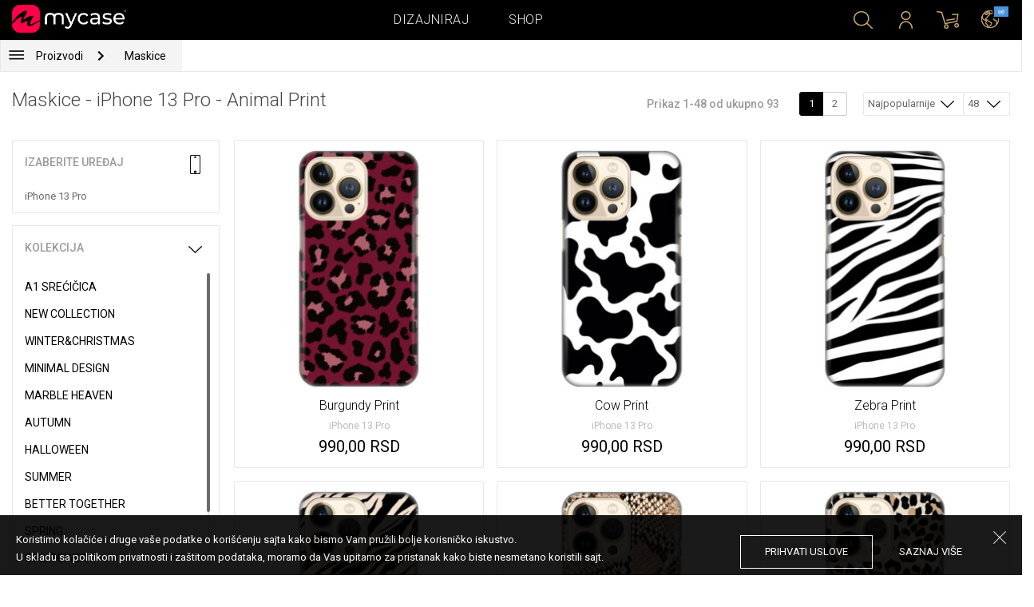

--- FILE ---
content_type: text/html; charset=UTF-8
request_url: https://mycase.rs/shop/cases/iphone-13-pro743601819/1?collection=animal-print&sort=most_popular&by_page=48
body_size: 9924
content:
<!DOCTYPE html>
<html lang="rs">
    <head>
    <meta charset="utf-8">
    <meta http-equiv="X-UA-Compatible" content="IE=edge">

    <meta name="viewport" content="width=device-width, initial-scale=1.0, maximum-scale=1.0, user-scalable=0">

    <title>Maskice - iPhone 13 Pro - Animal Print</title><link rel="canonical" href="https://mycase.rs/shop/cases/iphone-13-pro743601819/1"/>
        <meta property="og:url" content="http://mycase.rs/shop/cases/iphone-13-pro743601819/1?collection=animal-print&sort=most_popular&by_page=48" />
        <meta property="og:title" content="Maskice - iPhone 13 Pro - Animal Print" />
        <meta property="og:description" content="" />
        <meta property="og:image" content="http://mycase.rs/css/img/mycase-brand-logo.png" />
    
        <meta name="theme-color" content="#000000">
        <meta name="msapplication-navbutton-color" content="#000000">
        <meta name="apple-mobile-web-app-status-bar-style" content="#000000">
    

    <base href="/">

    <meta name="apple-itunes-app" content="app-id=1068604520">
    <meta name="google-play-app" content="app-id=com.vladan.mycase.androidcasedesigner">

    <!-- prevent google from translating site -->
    <meta name="google" content="notranslate"/>

    <link rel="shortcut icon" href="/favicon.png">
    <link href="https://fonts.googleapis.com/css?family=Roboto:300,400,400i,500,700&amp;subset=latin-ext" rel="stylesheet">

    <style type="text/css">
        * {
            -ms-touch-action: manipulation;
            touch-action: manipulation;
        }
    </style>

    <script src="/webapp/js/events.js?v=1.3" type="text/javascript"></script>
    <script type="text/javascript">

        function __appLogin(userId) {
            if (typeof AndroidInterface != "undefined") {
                   AndroidInterface.login(userId);
            } else {
                __appMessage({login: 'login', user_id: userId});
            }
        }
        function __appLogout() {
            if (typeof AndroidInterface != "undefined") {
                AndroidInterface.logout();
            } else {
                __appMessage({login: 'login'});
            }
        }
        window.logout = function() {
            $.ajax({
                url: '/ajax_calls/auth/logout.php',
                method: 'GET',
                success: function(data) {
                    __appLogout();
                    window.location.href = '/';
                }
            });
        }

        window.testCallBack = function(message) {
            alert(message);
        }

        //APP BACK, MOBILE SEARCH AND NAV CLOSE
        var back_button_stack = [];
        window.__appBack = function() {
            var length = back_button_stack.length;
            if (length > 0) {
                var action = back_button_stack[length - 1];
                switch(action) {
                    case 'search-open':
                        mobileSearchClose();
                        break;
                    case 'nav-open':
                        mobileNavClose();
                        break;
                    default:
                    // code to be executed if n is different from case 1 and 2
                }
            } else {
                window.history.go(-1);
            }
        }

        function mobileNavClose() {
            $('.mobile-nav').removeClass('open');
            if (back_button_stack.length && back_button_stack[back_button_stack.length - 1] == 'nav-open') {
                back_button_stack.pop('nav-open');
            }
        }
        function mobileSearchClose() {
            $('.mobile-search').removeClass('show');
            $('html').removeClass('modal-open');
            $('.body-overlay').removeClass('open');
            if (back_button_stack.length && back_button_stack[back_button_stack.length - 1] == 'search-open') {
                back_button_stack.pop('search-open');
            }
        }
    </script>

    <script type="text/javascript">

        var WEBAPP = false;
        var WEBAPP_IOS = false;
        var WEBAPP_ANDROID = false;

        var devices = []; //filled on device-select.php page

        var js_lang = {
            add_to_cart: 'Dodaj u korpu',
            unexpected: 'Neočekivana greška',
            loading: 'Učitavanje',
            search: 'Pretraga',
            search_no_results: 'Pretraga',
            missing_fields: 'Nisu sva polja uneta',
            error_sending: 'Doslo je do greske prilikom slanja, molimo Vas pokusajte ponovo!',
            order: 'Porudžbina',
            close: 'otkazana',
            checkout: 'Plaćanje',
            cart_added: 'Artikal je uspešno dodat u korpu.',
            cart: 'Korpa',
            cart_added_case: 'Uspešno ste dodali dizajn u korpu',
        };
    </script>

    
    
    <!-- SADRZAJ OVOG FAJLA NE SME DA SE MENJA -->
<script src="/js/dist/vendor.81cd0fcb.js"></script>
<script src="/js/dist/app.dc30ab63.js"></script>

<link rel="stylesheet" href="/css/dist/vendor.5ca134d5.css">
<link rel="stylesheet" href="/css/dist/style.ffb6b2a2.css">
<link rel="stylesheet" href="/css/dist/responsive.f96f40db.css">
                    <script src="/js/vendor/jquery.mCustomScrollbar.concat.min.js"></script>
                
    	<script async src="https://www.googletagmanager.com/gtag/js?id=UA-88357802-2"></script>
	<script>
		window.dataLayer = window.dataLayer || [];
		function gtag(){dataLayer.push(arguments);}
		gtag('js', new Date());

		gtag('config', 'UA-88357802-2');

					gtag('config', 'AW-669849251');
			</script>


	<!-- TikTok Pixel Code Start -->
	<script>
	!function (w, d, t) {w.TiktokAnalyticsObject=t;var ttq=w[t]=w[t]||[];ttq.methods=["page","track","identify","instances","debug","on","off","once","ready","alias","group","enableCookie","disableCookie","holdConsent","revokeConsent","grantConsent"],ttq.setAndDefer=function(t,e){t[e]=function(){t.push([e].concat(Array.prototype.slice.call(arguments,0)))}};for(var i=0;i<ttq.methods.length;i++)ttq.setAndDefer(ttq,ttq.methods[i]);ttq.instance=function(t){for(var e=ttq._i[t]||[],n=0;n<ttq.methods.length;n++)ttq.setAndDefer(e,ttq.methods[n]);return e},ttq.load=function(e,n){var r="https://analytics.tiktok.com/i18n/pixel/events.js",o=n&&n.partner;ttq._i=ttq._i||{},ttq._i[e]=[],ttq._i[e]._u=r,ttq._t=ttq._t||{},ttq._t[e]=+new Date,ttq._o=ttq._o||{},ttq._o[e]=n||{};n=document.createElement("script");n.type="text/javascript",n.async=!0,n.src=r+"?sdkid="+e+"&lib="+t;e=document.getElementsByTagName("script")[0];e.parentNode.insertBefore(n,e)};

	ttq.load('CSGUCRJC77U53KQ7JI2G');
	ttq.page();

	}(window, document, 'ttq');

	</script>

	<!-- TikTok Pixel Code End -->



</head>    <body data-lang-id="1">

            <div id="container" class=" ">
                

<header class="clearfix">

    <div class="navigation container">

        <div class="nav-brand">
            <a class="brand" href="/">
                <img alt="My Case" src="/css/img/logo24.png" style="width: 143px;">
            </a>
        </div>

        <div class="nav-main">

            <ul class="nav-main__links">
                <li>
                    <a href="/designer">Dizajniraj</a>
                </li>
                <li>
                    <a class="active" href="/shop/">Shop</a>
                </li>

                <div class="nav-main__search">
                    <form autocomplete="off" role="search" method="get" class="searchform" action="/search/">
                        <input type="text" value="" name="mc_search" id="mc_search" placeholder="  Pretraga sajta...">
                    </form>
                </div>
            </ul>

            <div class="nav-main__right">

                <ul>
                    <li><a class="show-search" href=""><i class="mcicon-search"></i></a></li>

                            <li>
            <a href="/login"><i class="mcicon-user"></i></a>
        </li>
<li class="dropdown cart-menu" data-bind="css: { loaded: loaded() }" id="cart-compact" data-instance="1">
	<a href="/cart" type="button" class="open-cart-dropdown">
		<i class="mcicon-cart">
			<span data-bind="visible: !empty(), text: totalCount()"></span>
		</i>
	</a>

	<div class="dropdown-menu cart-menu">
		<div class="cart__compact cart__checkout" data-bind="visible: !empty() && !addingItem()">
			<div class="cart__header">
				<a href="/cart">Korpa</a>
			</div>
			<div class="cart__loading" data-bind="css: { loading: !loaded() }, visible: !loaded()">Učitavanje...</div>
			<div data-bind="visible: loaded()">
				<div id="cart__list" class="cart__list">
					<ul data-bind="foreach: products">
						<li >
							<div class="cart__image">
								<figure>
									<img data-bind="attr: { src: imgUrl}" alt="">
								</figure>
							</div>
							<div class="cart__info">
								<div class="cart__info-inner">
									<p class="cart__product-name" data-bind="if: item.Link, css : {'product' : item.ItemIsProduct}">
										<a data-bind="attr: { href: item.Link}, text: item.ArtikalNaziv" ></a>
									</p>
									<p class="cart__product-name" data-bind="if: !item.Link, css : {'product' : item.ItemIsProduct}">
										<span data-bind="text: item.ArtikalNaziv"></span>
									</p>
									<p class="cart__product-desc" data-bind="text: item.Model.ModelNaziv"></p>
									<p class="cart__product-desc" data-bind="text: item.CaseType"></p>
									<p class="cart__product-price"><span data-bind="text: quantity"></span> x <span data-bind="text: item.Price"></span> <span class="_price" data-bind="text: subtotalFormat()"></span></p>
								</div>
							</div>
							<div class="cart__remove">
								<i class="mcicon-trash" data-bind="click: $parent.removeItem"></i>
							</div>
						</li>
					</ul>

				</div>
				<div class="cart__summary">
					<div class="cart__summary-content">

						<div class="cart__summary-line" data-bind="if: showRebate">
							<div class="cart__summary-label" data-bind="css: {'unavailable': !voucherDiscountShow()}">
								Popust na količinu							</div>
							<div class="cart__summary-text" data-bind="css: {'unavailable': !voucherDiscountShow()}, text: discountFormated()"></div>
						</div>

						<div data-bind="if : McCart.voucherValues()">
							<div class="cart__summary-line">
								<div class="cart__summary-label">
									Vaučer popust								</div>
								<div class="cart__summary-text" data-bind="text: voucherDiscountFormated()">

								</div>
							</div>
						</div>

						<div class="cart__summary-line">
							<div class="cart__summary-label">
								Ukupno							</div>
							<div class="cart__summary-text" data-bind="text: totalProductsFormatted">

							</div>
						</div>

					</div>

					<div class="cart__summary-buttons">
						<a href="/checkout" class="mc-button mc-button-big mc-button-blue">Plaćanje</a>
						<a href="/cart" class="mc-button-link ">Korpa</a>
					</div>

				</div>
			</div>
		</div>
		<div class="cart__compact" data-bind="visible: addingItem()">
			<div class="cart__loading cart__adding-item">
				Učitavanje...
			</div>
		</div>
		<div class="cart__compact cart__empty" data-bind="visible: empty() && !addingItem()">
			<div class="empty-cart__holder">
                <div class="cart-icon"></div>
                <div class="empty-cart__actions">
                    <p>Korpa je prazna.</p>
                    <div class="action-buttons">
                        <a href="/shop/"  class="mc-button mc-button-big mc-button-main">PRODAVNICA</a>
                        <a href="/designer" class="mc-button mc-button-big mc-button-main margin-left">Dizajniraj</a>
                    </div>
                </div>
            </div>
		</div>
	</div>
</li>
                    <li>
                        <a href="/" class="localization-trigger localization-menu">
                            <i class="mcicon-global"></i>
                                                        <span class="flag">
                                <img src="/css/vendor/flags/flags/4x3/other.svg" alt="">
                            </span>
                                                    </a>
                    </li>
                </ul>

            </div>
        </div>

    </div>

</header>
<div class="localization-modal" id="localization-modal" data-uri="/shop/cases/iphone-13-pro743601819/1?collection=animal-print&sort=most_popular&by_page=48">

    <div class="localization-wrapper">

        <div class="localization-content">

            <div class="localization-close"></div>

            <div class="localization-header">
                <div class="brand-text">My Case je globalan brend.</div>
                <p>Za jednostavno korišćenje i najbolju ponudu, izaberite vaše opcije.</p>
            </div>

            <div class="localization-content-append"></div>

            <div class="localization-actions">
                <a href="/" class="localization-button" id="localization-button">Snimi</a>
            </div>
        </div>
    </div>
</div>

<div class="mobile-header">
			<div class="mobile-icon nav-trigger">
			<a class=""  ><i class="mcicon-bars mcicon-white"></i></a>
		</div>
		<div class="logo-holder">
		<a class="logo" href="/">
	        <img alt="" src="/css/img/logo24.png">
	    </a>
	</div>
    <div class="mobile-icon search">
    	<a class="open-search"><i class="mcicon-search mcicon-white"></i></a>
    </div>
    <div class="mobile-icon cart" data-bind="css: { loaded: loaded() }" id="cart-compact-mobile" data-komitent="8c8bac82a9d23153824687c00ff21328933f29709e23c045c3c64f9ee9329257">
    	<a class="" href="/cart"><i class="mcicon-cart mcicon-white"><span data-bind="visible: !empty(), text: totalCount()"></span></i></a>
    </div>
</div>
<div class="body-overlay"></div>
<div class="mobile-search">
    <form autocomplete="off" role="search" method="get" class="searchform" action="/search/">
        <textarea type="text"  name="mc_search" id="mc_search_mobile" class="mc_search_mobile" placeholder="  Pretraga sajta..." rows="1" ></textarea>
    </form>
    <button class="mc-button mc-button-big mc-button-primary mc-button-block search-form-submit-button" style="display: inline-block;">
        Pretraga</button>
</div>
<div class="mobile-nav">
	<ul>
		<li><a href="/designer">Dizajniraj</a></li>
		<li><a href="/shop/">Shop</a></li>
        <li><a href="/cart">Korpa</a></li>
		
					<li><a href="/login">Prijavi se</a></li>
				        <li>
        		        	<a href="#" class="localization-trigger localization-menu">
	        		<i class="mcicon-global mcicon-gold"></i> Podešavanja	        		<span class="flag">
	                    <img src="/css/vendor/flags/flags/4x3/other.svg" alt="">
	                </span>
	        	</a>
        	        </li>
	</ul>
</div><div class="shop-page content-min-height">
    

<nav class="shop__nav">
	<div class="container shop__navigation">
		<div class="shop__categories-menu">
			<div class="control shop-menu-dropdown" data-menu="main">
                <div class="toggle desktop">
                	<a class="menu-icon"></a>
                	<div class="main__breadcrumbs">
                    	<div class="breadcrumb_link">Proizvodi</div>
                    	                    		<div class="next no-margin-after"></div>
                    	                	</div>
                </div>
                <div class="toggle mobile">
                	<h1>Maskice - iPhone 13 Pro - Animal Print</h1>
                	<i class="mcicon-chevron-down"></i>
                </div>
                <div class="shop-menu main-menu">
                    <div class="results">
                        <ul>
                        	                        	<li><a href="/shop/cases/iphone-13-pro743601819/1">Maskice</a></li>
                        	                        		<li>
                        			<a class="dropdown-item" href="/shop/punjaci/iphone-13-pro743601819/1">
                        				Punjači                        			</a>
                        		</li>
                        	                        		<li>
                        			<a class="dropdown-item" href="/shop/data-kablovi1071112609/iphone-13-pro743601819/1">
                        				Data Kablovi                        			</a>
                        		</li>
                        	                        		<li>
                        			<a class="dropdown-item" href="/shop/elite-case722975701/iphone-13-pro743601819/1">
                        				Elite Case                        			</a>
                        		</li>
                        	                        </ul>
                    </div>
                </div>
            </div>
		</div>
		    	<div class="shop__breadcrumbs">
    		    			<a class="breadcrumb_link link_hover" href="/shop/cases/iphone-13-pro743601819/1">
    				Maskice    			</a>
    			    		    	</div>
    		</div>
</nav>

<div class="container">
	<div class="row">
		<div class="shop__filters-mobile-holder">
			<div class="filter-box open-filters">
				<div class="holder">
					<div class="icon filter"></div>
					<div class="text">Filteri</div>
				</div>
			</div>
			<div class="filter-box open-sort" data-trigger="shop-filter__sort">
				<div class="holder">
					<div class="icon sort"></div>
					<div class="text">Sortiranje</div>
				</div>
			</div>
		</div>
    	<div class="shop__content">
	    	<div class="shop__header">
	    		<h1>Maskice - iPhone 13 Pro - Animal Print</h1>

				<div class="shop__header-secondary">
					<span class="resize"></span>
								    		<div class="shop__pagination">
			    			<span class="info">Prikaz 1-48 od ukupno 93</span>
			    			<div class="shop__pages">
			    							    					<a href="/shop/cases/iphone-13-pro743601819/1?collection=animal-print&sort=most_popular&by_page=48" class="page-box active">
			    						1			    					</a>
			    							    					<a href="/shop/cases/iphone-13-pro743601819/2?collection=animal-print&sort=most_popular&by_page=48" class="page-box ">
			    						2			    					</a>
			    							    			</div>
			    		</div>
		    		
					<div class="shop__filters">
						<div class="shop__filter-sort">
				    		<div class="control shop-menu-dropdown" dropdown data-menu="filter">
				                <div class="toggle">Najpopularnije<i class="mcicon-chevron-down"></i></div>
				                <div class="shop-menu filter-menu">
				                    <div class="results">
				                        <ul>
				                        					                        		<li>
				                        			<a href="/shop/cases/iphone-13-pro743601819/1?collection=animal-print&sort=most_popular&by_page=48">
				                        			Najpopularnije</a>
				                        		</li>
				                        					                        		<li>
				                        			<a href="/shop/cases/iphone-13-pro743601819/1?collection=animal-print&sort=newest&by_page=48">
				                        			Najnovije</a>
				                        		</li>
				                        					                        </ul>
				                    </div>
				                </div>
				            </div>
				    	</div>
				    	<div class="shop__filter-number">
				    		<div class="control shop-menu-dropdown" data-menu="page_number">
				                <div class="toggle">48 <i class="mcicon-chevron-down"></i></div>
				                <div class="shop-menu pages-menu">
				                    <div class="results">
				                        <ul>
				                        					                        		<li>
				                        			<a href="/shop/cases/iphone-13-pro743601819/1?collection=animal-print&sort=most_popular&by_page=16">
				                        			16</a>
				                        		</li>
				                        					                        		<li>
				                        			<a href="/shop/cases/iphone-13-pro743601819/1?collection=animal-print&sort=most_popular&by_page=32">
				                        			32</a>
				                        		</li>
				                        					                        		<li>
				                        			<a href="/shop/cases/iphone-13-pro743601819/1?collection=animal-print&sort=most_popular&by_page=48">
				                        			48</a>
				                        		</li>
				                        					                        		<li>
				                        			<a href="/shop/cases/iphone-13-pro743601819/1?collection=animal-print&sort=most_popular&by_page=64">
				                        			64</a>
				                        		</li>
				                        					                        </ul>
				                    </div>
				                </div>
				            </div>
				    	</div>
					</div>
				</div>

	    	</div>
	    	<div class="shop__main">
	    			    		<div class="shop__side">
	    					    			<div class="filter-box mobile-device-filter no-expand" data-trigger="shop-filter__device">
		    				<div class="heading">
		    					<span>Izaberite uređaj</span>
		    					<i class="mcicon-device"></i>
		    				</div>
			    						    				<div class="device">
				    				<span title="iPhone 13 Pro">iPhone 13 Pro</span>
								</div>
			    					    			</div>
	    			
	    				    					    							    					<div class="filter-box  filter-collection">
				    				<div class="heading">
				    					<span>Kolekcija</span>
				    					<i class="mcicon-chevron-down"></i>
				    				</div>
				    				<ul class="filters list filtersScroll">
				    									    						
					    											    										    											    								<li>
					    								<a href="/shop/cases/iphone-13-pro743601819/1?collection=srecicica&sort=most_popular&by_page=48" class="filter " >
								    						<span class="name">A1 Srećičica</span>
								    					</a>
							    					</li>
				    										    											    									    						
					    											    										    											    								<li>
					    								<a href="/shop/cases/iphone-13-pro743601819/1?collection=top-100&sort=most_popular&by_page=48" class="filter " >
								    						<span class="name">New Collection</span>
								    					</a>
							    					</li>
				    										    											    									    						
					    											    										    											    								<li>
					    								<a href="/shop/cases/iphone-13-pro743601819/1?collection=winterchristmas&sort=most_popular&by_page=48" class="filter " >
								    						<span class="name">Winter&Christmas</span>
								    					</a>
							    					</li>
				    										    											    									    						
					    											    										    											    								<li>
					    								<a href="/shop/cases/iphone-13-pro743601819/1?collection=minimal-design&sort=most_popular&by_page=48" class="filter " >
								    						<span class="name">Minimal Design</span>
								    					</a>
							    					</li>
				    										    											    									    						
					    											    										    											    								<li>
					    								<a href="/shop/cases/iphone-13-pro743601819/1?collection=marble-heaven&sort=most_popular&by_page=48" class="filter " >
								    						<span class="name">Marble Heaven</span>
								    					</a>
							    					</li>
				    										    											    									    						
					    											    										    											    								<li>
					    								<a href="/shop/cases/iphone-13-pro743601819/1?collection=autumn&sort=most_popular&by_page=48" class="filter " >
								    						<span class="name">Autumn</span>
								    					</a>
							    					</li>
				    										    											    									    						
					    											    										    											    								<li>
					    								<a href="/shop/cases/iphone-13-pro743601819/1?collection=halloween&sort=most_popular&by_page=48" class="filter " >
								    						<span class="name">Halloween</span>
								    					</a>
							    					</li>
				    										    											    									    						
					    											    										    											    								<li>
					    								<a href="/shop/cases/iphone-13-pro743601819/1?collection=summer&sort=most_popular&by_page=48" class="filter " >
								    						<span class="name">Summer</span>
								    					</a>
							    					</li>
				    										    											    									    						
					    											    										    											    								<li>
					    								<a href="/shop/cases/iphone-13-pro743601819/1?collection=better-together&sort=most_popular&by_page=48" class="filter " >
								    						<span class="name">Better Together</span>
								    					</a>
							    					</li>
				    										    											    									    						
					    											    										    											    								<li>
					    								<a href="/shop/cases/iphone-13-pro743601819/1?collection=spring&sort=most_popular&by_page=48" class="filter " >
								    						<span class="name">Spring</span>
								    					</a>
							    					</li>
				    										    											    									    						
					    											    										    											    								<li>
					    								<a href="/shop/cases/iphone-13-pro743601819/1?collection=girl-power&sort=most_popular&by_page=48" class="filter " >
								    						<span class="name">Girl Power</span>
								    					</a>
							    					</li>
				    										    											    									    						
					    											    										    											    								<li>
					    								<a href="/shop/cases/iphone-13-pro743601819/1?collection=valentine--love&sort=most_popular&by_page=48" class="filter " >
								    						<span class="name">Valentine & Love</span>
								    					</a>
							    					</li>
				    										    											    									    						
					    											    										    											    								<li>
					    								<a href="/shop/cases/iphone-13-pro743601819/1?collection=abstract&sort=most_popular&by_page=48" class="filter " >
								    						<span class="name">Abstract</span>
								    					</a>
							    					</li>
				    										    											    									    						
					    											    										    											    								<li>
					    								<a href="/shop/cases/iphone-13-pro743601819/1?collection=animal-print&sort=most_popular&by_page=48" class="filter checked" >
								    						<span class="name">Animal Print</span>
								    					</a>
							    					</li>
				    										    											    									    						
					    											    										    											    								<li>
					    								<a href="/shop/cases/iphone-13-pro743601819/1?collection=mina-hura&sort=most_popular&by_page=48" class="filter " >
								    						<span class="name">Mina Hura</span>
								    					</a>
							    					</li>
				    										    											    									    						
					    											    										    											    								<li>
					    								<a href="/shop/cases/iphone-13-pro743601819/1?collection=monogram&sort=most_popular&by_page=48" class="filter " >
								    						<span class="name">Monogram</span>
								    					</a>
							    					</li>
				    										    											    									    						
					    											    										    											    								<li>
					    								<a href="/shop/cases/iphone-13-pro743601819/1?collection=celebrity-choice&sort=most_popular&by_page=48" class="filter " >
								    						<span class="name">The Mom Collection</span>
								    					</a>
							    					</li>
				    										    											    									    						
					    											    										    											    								<li>
					    								<a href="/shop/cases/iphone-13-pro743601819/1?collection=sporty&sort=most_popular&by_page=48" class="filter " >
								    						<span class="name">Sporty</span>
								    					</a>
							    					</li>
				    										    											    									    						
					    											    										    											    								<li>
					    								<a href="/shop/cases/iphone-13-pro743601819/1?collection=zmajst&sort=most_popular&by_page=48" class="filter " >
								    						<span class="name">Zmaja</span>
								    					</a>
							    					</li>
				    										    											    									    						
					    											    										    											    								<li>
					    								<a href="/shop/cases/iphone-13-pro743601819/1?collection=famous-by-sofija-sasic&sort=most_popular&by_page=48" class="filter " >
								    						<span class="name">Famous by Sophia Šašić</span>
								    					</a>
							    					</li>
				    										    											    									    						
					    											    										    											    								<li>
					    								<a href="/shop/cases/iphone-13-pro743601819/1?collection=top-1001790391127&sort=most_popular&by_page=48" class="filter " >
								    						<span class="name">Top 100</span>
								    					</a>
							    					</li>
				    										    											    									    						
					    											    										    											    								<li>
					    								<a href="/shop/cases/iphone-13-pro743601819/1?collection=astrology&sort=most_popular&by_page=48" class="filter " >
								    						<span class="name">Astrology</span>
								    					</a>
							    					</li>
				    										    											    									    						
					    											    										    											    								<li>
					    								<a href="/shop/cases/iphone-13-pro743601819/1?collection=ana-grguric&sort=most_popular&by_page=48" class="filter " >
								    						<span class="name">Ana Grgurić</span>
								    					</a>
							    					</li>
				    										    											    									    						
					    											    										    											    								<li>
					    								<a href="/shop/cases/iphone-13-pro743601819/1?collection=rehab&sort=most_popular&by_page=48" class="filter " >
								    						<span class="name">Rehab</span>
								    					</a>
							    					</li>
				    										    											    									    						
					    											    										    											    								<li>
					    								<a href="/shop/cases/iphone-13-pro743601819/1?collection=sisters&sort=most_popular&by_page=48" class="filter " >
								    						<span class="name">Besties & Sisters</span>
								    					</a>
							    					</li>
				    										    											    									    						
					    											    										    											    								<li>
					    								<a href="/shop/cases/iphone-13-pro743601819/1?collection=cool&sort=most_popular&by_page=48" class="filter " >
								    						<span class="name">Cool & Funny</span>
								    					</a>
							    					</li>
				    										    											    									    						
					    											    										    											    								<li>
					    								<a href="/shop/cases/iphone-13-pro743601819/1?collection=typography--quotes&sort=most_popular&by_page=48" class="filter " >
								    						<span class="name">Typography & Quotes</span>
								    					</a>
							    					</li>
				    										    											    									    						
					    											    										    											    								<li>
					    								<a href="/shop/cases/iphone-13-pro743601819/1?collection=but-first-coffee&sort=most_popular&by_page=48" class="filter " >
								    						<span class="name">But First Coffee </span>
								    					</a>
							    					</li>
				    										    											    									    						
					    											    										    											    								<li>
					    								<a href="/shop/cases/iphone-13-pro743601819/1?collection=animals1709589148&sort=most_popular&by_page=48" class="filter " >
								    						<span class="name">Cuties</span>
								    					</a>
							    					</li>
				    										    											    									    						
					    											    										    											    								<li>
					    								<a href="/shop/cases/iphone-13-pro743601819/1?collection=vintage&sort=most_popular&by_page=48" class="filter " >
								    						<span class="name">Vintage & Boho</span>
								    					</a>
							    					</li>
				    										    											    									    						
					    											    										    											    								<li>
					    								<a href="/shop/cases/iphone-13-pro743601819/1?collection=mermaids--unicorns&sort=most_popular&by_page=48" class="filter " >
								    						<span class="name">Mermaids & Unicorns</span>
								    					</a>
							    					</li>
				    										    											    									    						
					    											    										    											    								<li>
					    								<a href="/shop/cases/iphone-13-pro743601819/1?collection=girly--fashion&sort=most_popular&by_page=48" class="filter " >
								    						<span class="name">Girly & Fashion</span>
								    					</a>
							    					</li>
				    										    											    									    						
					    											    										    											    								<li>
					    								<a href="/shop/cases/iphone-13-pro743601819/1?collection=its-my-profession&sort=most_popular&by_page=48" class="filter " >
								    						<span class="name">Its My Profession</span>
								    					</a>
							    					</li>
				    										    											    									    						
					    											    										    											    								<li>
					    								<a href="/shop/cases/iphone-13-pro743601819/1?collection=all-about-men&sort=most_popular&by_page=48" class="filter " >
								    						<span class="name">All about Men </span>
								    					</a>
							    					</li>
				    										    											    									    						
					    											    										    											    								<li>
					    								<a href="/shop/cases/iphone-13-pro743601819/1?collection=gaming&sort=most_popular&by_page=48" class="filter " >
								    						<span class="name">Gaming </span>
								    					</a>
							    					</li>
				    										    											    									    						
					    											    										    											    								<li>
					    								<a href="/shop/cases/iphone-13-pro743601819/1?collection=super-cute-sweets&sort=most_popular&by_page=48" class="filter " >
								    						<span class="name">Super Cute Sweets</span>
								    					</a>
							    					</li>
				    										    											    									    				</ul>
								</div>
								    					    				    		</div>
	    		<div class="shop__center">
	    			
	    				    				<!-- <div class="warning-message"><i class="svg-icon warning-icon"></i>Maskice za izabrani model telefona trenutno nije moguće poručiti.</div> -->
	    			
	    						    		<div class="shop__list-products">
			    						    						    							    				<div class="product-box product-case">
				    				<a class="box product" href="maska/iphone-13-pro743601819/burgundy-print/5748259">
				    					<div class="image">
				    										    							<img src="https://mycasemock.s3.eu-central-1.amazonaws.com/iphone-13-pro743601819/11265/gold_thumb_m.jpg" alt="Maskica Burgundy Print - iPhone 13 Pro">
				    										    					</div>
				    					<div class="info">
				    						<div class="name">Burgundy Print</div>
				    											    						<div class="model">iPhone 13 Pro</div>
					    									    						<div class="price">990,00 RSD</div>
				    										    					</div>
				    				</a>
				    			</div>
			    						    							    				<div class="product-box product-case">
				    				<a class="box product" href="maska/iphone-13-pro743601819/cow-print/5748259">
				    					<div class="image">
				    										    							<img src="https://mycasemock.s3.eu-central-1.amazonaws.com/iphone-13-pro743601819/10210/gold_thumb_m.jpg" alt="Maskica Cow Print - iPhone 13 Pro">
				    										    					</div>
				    					<div class="info">
				    						<div class="name">Cow Print</div>
				    											    						<div class="model">iPhone 13 Pro</div>
					    									    						<div class="price">990,00 RSD</div>
				    										    					</div>
				    				</a>
				    			</div>
			    						    							    				<div class="product-box product-case">
				    				<a class="box product" href="maska/iphone-13-pro743601819/zebra/5748259">
				    					<div class="image">
				    										    							<img src="https://mycasemock.s3.eu-central-1.amazonaws.com/iphone-13-pro743601819/10304/gold_thumb_m.jpg" alt="Maskica Zebra Print - iPhone 13 Pro">
				    										    					</div>
				    					<div class="info">
				    						<div class="name">Zebra Print</div>
				    											    						<div class="model">iPhone 13 Pro</div>
					    									    						<div class="price">990,00 RSD</div>
				    										    					</div>
				    				</a>
				    			</div>
			    						    							    				<div class="product-box product-case">
				    				<a class="box product" href="maska/iphone-13-pro743601819/safari-print/5748259">
				    					<div class="image">
				    										    							<img src="https://mycasemock.s3.eu-central-1.amazonaws.com/iphone-13-pro743601819/9980/gold_thumb_m.jpg" alt="Maskica Safari Print - iPhone 13 Pro">
				    										    					</div>
				    					<div class="info">
				    						<div class="name">Safari Print</div>
				    											    						<div class="model">iPhone 13 Pro</div>
					    									    						<div class="price">990,00 RSD</div>
				    										    					</div>
				    				</a>
				    			</div>
			    						    							    				<div class="product-box product-case">
				    				<a class="box product" href="maska/iphone-13-pro743601819/wild-snake-pattern/5748259">
				    					<div class="image">
				    										    							<img src="" class="mc-lazy" data-src="https://mycasemock.s3.eu-central-1.amazonaws.com/iphone-13-pro743601819/1443/gold_thumb_m.jpg" alt="Maskica Wild Snake Pattern - iPhone 13 Pro">
				    										    					</div>
				    					<div class="info">
				    						<div class="name">Wild Snake Pattern</div>
				    											    						<div class="model">iPhone 13 Pro</div>
					    									    						<div class="price">990,00 RSD</div>
				    										    					</div>
				    				</a>
				    			</div>
			    						    							    				<div class="product-box product-case">
				    				<a class="box product" href="maska/iphone-13-pro743601819/leopard-seamless-pattern/5748259">
				    					<div class="image">
				    										    							<img src="" class="mc-lazy" data-src="https://mycasemock.s3.eu-central-1.amazonaws.com/iphone-13-pro743601819/8552/gold_thumb_m.jpg" alt="Maskica Leopard Seamless Pattern - iPhone 13 Pro">
				    										    					</div>
				    					<div class="info">
				    						<div class="name">Leopard Seamless Pattern</div>
				    											    						<div class="model">iPhone 13 Pro</div>
					    									    						<div class="price">990,00 RSD</div>
				    										    					</div>
				    				</a>
				    			</div>
			    						    							    				<div class="product-box product-case">
				    				<a class="box product" href="maska/iphone-13-pro743601819/cute-giraffe/5748259">
				    					<div class="image">
				    										    							<img src="" class="mc-lazy" data-src="https://mycasemock.s3.eu-central-1.amazonaws.com/iphone-13-pro743601819/10010/gold_thumb_m.jpg" alt="Maskica Cute Giraffe - iPhone 13 Pro">
				    										    					</div>
				    					<div class="info">
				    						<div class="name">Cute Giraffe</div>
				    											    						<div class="model">iPhone 13 Pro</div>
					    									    						<div class="price">990,00 RSD</div>
				    										    					</div>
				    				</a>
				    			</div>
			    						    							    				<div class="product-box product-case">
				    				<a class="box product" href="maska/iphone-13-pro743601819/cute-safari-animal/5748259">
				    					<div class="image">
				    										    							<img src="" class="mc-lazy" data-src="https://mycasemock.s3.eu-central-1.amazonaws.com/iphone-13-pro743601819/10865/gold_thumb_m.jpg" alt="Maskica Cute Safari Animal - iPhone 13 Pro">
				    										    					</div>
				    					<div class="info">
				    						<div class="name">Cute Safari Animal</div>
				    											    						<div class="model">iPhone 13 Pro</div>
					    									    						<div class="price">990,00 RSD</div>
				    										    					</div>
				    				</a>
				    			</div>
			    						    							    				<div class="product-box product-case">
				    				<a class="box product" href="maska/iphone-13-pro743601819/nude-zebra/5748259">
				    					<div class="image">
				    										    							<img src="" class="mc-lazy" data-src="https://mycasemock.s3.eu-central-1.amazonaws.com/iphone-13-pro743601819/10008/gold_thumb_m.jpg" alt="Maskica Nude Zebra - iPhone 13 Pro">
				    										    					</div>
				    					<div class="info">
				    						<div class="name">Nude Zebra</div>
				    											    						<div class="model">iPhone 13 Pro</div>
					    									    						<div class="price">990,00 RSD</div>
				    										    					</div>
				    				</a>
				    			</div>
			    						    							    				<div class="product-box product-case">
				    				<a class="box product" href="maska/iphone-13-pro743601819/rose-gold-tiger-pattern/5748259">
				    					<div class="image">
				    										    							<img src="" class="mc-lazy" data-src="https://mycasemock.s3.eu-central-1.amazonaws.com/iphone-13-pro743601819/10501/gold_thumb_m.jpg" alt="Maskica Rose Gold Tiger Pattern - iPhone 13 Pro">
				    										    					</div>
				    					<div class="info">
				    						<div class="name">Rose Gold Tiger Pattern</div>
				    											    						<div class="model">iPhone 13 Pro</div>
					    									    						<div class="price">990,00 RSD</div>
				    										    					</div>
				    				</a>
				    			</div>
			    						    							    				<div class="product-box product-case">
				    				<a class="box product" href="maska/iphone-13-pro743601819/pink-dream/5748259">
				    					<div class="image">
				    										    							<img src="" class="mc-lazy" data-src="https://mycasemock.s3.eu-central-1.amazonaws.com/iphone-13-pro743601819/9976/gold_thumb_m.jpg" alt="Maskica Gentle Dream - iPhone 13 Pro">
				    										    					</div>
				    					<div class="info">
				    						<div class="name">Gentle Dream</div>
				    											    						<div class="model">iPhone 13 Pro</div>
					    									    						<div class="price">990,00 RSD</div>
				    										    					</div>
				    				</a>
				    			</div>
			    						    							    				<div class="product-box product-case">
				    				<a class="box product" href="maska/iphone-13-pro743601819/do-it-anyway/5748259">
				    					<div class="image">
				    										    							<img src="" class="mc-lazy" data-src="https://mycasemock.s3.eu-central-1.amazonaws.com/iphone-13-pro743601819/10562/gold_thumb_m.jpg" alt="Maskica Do It Anyway - iPhone 13 Pro">
				    										    					</div>
				    					<div class="info">
				    						<div class="name">Do It Anyway</div>
				    											    						<div class="model">iPhone 13 Pro</div>
					    									    						<div class="price">990,00 RSD</div>
				    										    					</div>
				    				</a>
				    			</div>
			    						    							    				<div class="product-box product-case">
				    				<a class="box product" href="maska/iphone-13-pro743601819/cow-butterfly/5748259">
				    					<div class="image">
				    										    							<img src="" class="mc-lazy" data-src="https://mycasemock.s3.eu-central-1.amazonaws.com/iphone-13-pro743601819/10302/gold_thumb_m.jpg" alt="Maskica Cow Butterfly - iPhone 13 Pro">
				    										    					</div>
				    					<div class="info">
				    						<div class="name">Cow Butterfly</div>
				    											    						<div class="model">iPhone 13 Pro</div>
					    									    						<div class="price">990,00 RSD</div>
				    										    					</div>
				    				</a>
				    			</div>
			    						    							    				<div class="product-box product-case">
				    				<a class="box product" href="maska/iphone-13-pro743601819/black-and-white-pard/5748259">
				    					<div class="image">
				    										    							<img src="" class="mc-lazy" data-src="https://mycasemock.s3.eu-central-1.amazonaws.com/iphone-13-pro743601819/9671/gold_thumb_m.jpg" alt="Maskica Black and White Pard - iPhone 13 Pro">
				    										    					</div>
				    					<div class="info">
				    						<div class="name">Black and White Pard</div>
				    											    						<div class="model">iPhone 13 Pro</div>
					    									    						<div class="price">990,00 RSD</div>
				    										    					</div>
				    				</a>
				    			</div>
			    						    							    				<div class="product-box product-case">
				    				<a class="box product" href="maska/iphone-13-pro743601819/pastel-leopard/5748259">
				    					<div class="image">
				    										    							<img src="" class="mc-lazy" data-src="https://mycasemock.s3.eu-central-1.amazonaws.com/iphone-13-pro743601819/11091/gold_thumb_m.jpg" alt="Maskica Pastel Leopard - iPhone 13 Pro">
				    										    					</div>
				    					<div class="info">
				    						<div class="name">Pastel Leopard</div>
				    											    						<div class="model">iPhone 13 Pro</div>
					    									    						<div class="price">990,00 RSD</div>
				    										    					</div>
				    				</a>
				    			</div>
			    						    							    				<div class="product-box product-case">
				    				<a class="box product" href="maska/iphone-13-pro743601819/golden-jungle-354/5748259">
				    					<div class="image">
				    										    							<img src="" class="mc-lazy" data-src="https://mycasemock.s3.eu-central-1.amazonaws.com/iphone-13-pro743601819/11090/gold_thumb_m.jpg" alt="Maskica Golden Jungle - iPhone 13 Pro">
				    										    					</div>
				    					<div class="info">
				    						<div class="name">Golden Jungle</div>
				    											    						<div class="model">iPhone 13 Pro</div>
					    									    						<div class="price">990,00 RSD</div>
				    										    					</div>
				    				</a>
				    			</div>
			    						    							    				<div class="product-box product-case">
				    				<a class="box product" href="maska/iphone-13-pro743601819/abstract-safari/5748259">
				    					<div class="image">
				    										    							<img src="" class="mc-lazy" data-src="https://mycasemock.s3.eu-central-1.amazonaws.com/iphone-13-pro743601819/11089/gold_thumb_m.jpg" alt="Maskica Abstract Safari - iPhone 13 Pro">
				    										    					</div>
				    					<div class="info">
				    						<div class="name">Abstract Safari</div>
				    											    						<div class="model">iPhone 13 Pro</div>
					    									    						<div class="price">990,00 RSD</div>
				    										    					</div>
				    				</a>
				    			</div>
			    						    							    				<div class="product-box product-case">
				    				<a class="box product" href="maska/iphone-13-pro743601819/golden-jungle/5748259">
				    					<div class="image">
				    										    							<img src="" class="mc-lazy" data-src="https://mycasemock.s3.eu-central-1.amazonaws.com/iphone-13-pro743601819/11088/gold_thumb_m.jpg" alt="Maskica Golden Jungle - iPhone 13 Pro">
				    										    					</div>
				    					<div class="info">
				    						<div class="name">Golden Jungle</div>
				    											    						<div class="model">iPhone 13 Pro</div>
					    									    						<div class="price">990,00 RSD</div>
				    										    					</div>
				    				</a>
				    			</div>
			    						    							    				<div class="product-box product-case">
				    				<a class="box product" href="maska/iphone-13-pro743601819/pink-panthera/5748259">
				    					<div class="image">
				    										    							<img src="" class="mc-lazy" data-src="https://mycasemock.s3.eu-central-1.amazonaws.com/iphone-13-pro743601819/11087/gold_thumb_m.jpg" alt="Maskica Pink Panthera - iPhone 13 Pro">
				    										    					</div>
				    					<div class="info">
				    						<div class="name">Pink Panthera</div>
				    											    						<div class="model">iPhone 13 Pro</div>
					    									    						<div class="price">990,00 RSD</div>
				    										    					</div>
				    				</a>
				    			</div>
			    						    							    				<div class="product-box product-case">
				    				<a class="box product" href="maska/iphone-13-pro743601819/wild-blossom/5748259">
				    					<div class="image">
				    										    							<img src="" class="mc-lazy" data-src="https://mycasemock.s3.eu-central-1.amazonaws.com/iphone-13-pro743601819/11086/gold_thumb_m.jpg" alt="Maskica Wild Blossom - iPhone 13 Pro">
				    										    					</div>
				    					<div class="info">
				    						<div class="name">Wild Blossom</div>
				    											    						<div class="model">iPhone 13 Pro</div>
					    									    						<div class="price">990,00 RSD</div>
				    										    					</div>
				    				</a>
				    			</div>
			    						    							    				<div class="product-box product-case">
				    				<a class="box product" href="maska/iphone-13-pro743601819/electric-jungle/5748259">
				    					<div class="image">
				    										    							<img src="" class="mc-lazy" data-src="https://mycasemock.s3.eu-central-1.amazonaws.com/iphone-13-pro743601819/11092/gold_thumb_m.jpg" alt="Maskica Electric Jungle - iPhone 13 Pro">
				    										    					</div>
				    					<div class="info">
				    						<div class="name">Electric Jungle</div>
				    											    						<div class="model">iPhone 13 Pro</div>
					    									    						<div class="price">990,00 RSD</div>
				    										    					</div>
				    				</a>
				    			</div>
			    						    							    				<div class="product-box product-case">
				    				<a class="box product" href="maska/iphone-13-pro743601819/dreamy-tiger/5748259">
				    					<div class="image">
				    										    							<img src="" class="mc-lazy" data-src="https://mycasemock.s3.eu-central-1.amazonaws.com/iphone-13-pro743601819/11025/gold_thumb_m.jpg" alt="Maskica Dreamy Tiger - iPhone 13 Pro">
				    										    					</div>
				    					<div class="info">
				    						<div class="name">Dreamy Tiger</div>
				    											    						<div class="model">iPhone 13 Pro</div>
					    									    						<div class="price">990,00 RSD</div>
				    										    					</div>
				    				</a>
				    			</div>
			    						    							    				<div class="product-box product-case">
				    				<a class="box product" href="maska/iphone-13-pro743601819/floral-leopard/5748259">
				    					<div class="image">
				    										    							<img src="" class="mc-lazy" data-src="https://mycasemock.s3.eu-central-1.amazonaws.com/iphone-13-pro743601819/11023/gold_thumb_m.jpg" alt="Maskica Floral Leopard - iPhone 13 Pro">
				    										    					</div>
				    					<div class="info">
				    						<div class="name">Floral Leopard</div>
				    											    						<div class="model">iPhone 13 Pro</div>
					    									    						<div class="price">990,00 RSD</div>
				    										    					</div>
				    				</a>
				    			</div>
			    						    							    				<div class="product-box product-case">
				    				<a class="box product" href="maska/iphone-13-pro743601819/cute-zebra/5748259">
				    					<div class="image">
				    										    							<img src="" class="mc-lazy" data-src="https://mycasemock.s3.eu-central-1.amazonaws.com/iphone-13-pro743601819/11021/gold_thumb_m.jpg" alt="Maskica Cute Zebra - iPhone 13 Pro">
				    										    					</div>
				    					<div class="info">
				    						<div class="name">Cute Zebra</div>
				    											    						<div class="model">iPhone 13 Pro</div>
					    									    						<div class="price">990,00 RSD</div>
				    										    					</div>
				    				</a>
				    			</div>
			    						    							    				<div class="product-box product-case">
				    				<a class="box product" href="maska/iphone-13-pro743601819/pastel-safari/5748259">
				    					<div class="image">
				    										    							<img src="" class="mc-lazy" data-src="https://mycasemock.s3.eu-central-1.amazonaws.com/iphone-13-pro743601819/11019/gold_thumb_m.jpg" alt="Maskica Pastel Safari  - iPhone 13 Pro">
				    										    					</div>
				    					<div class="info">
				    						<div class="name">Pastel Safari </div>
				    											    						<div class="model">iPhone 13 Pro</div>
					    									    						<div class="price">990,00 RSD</div>
				    										    					</div>
				    				</a>
				    			</div>
			    						    							    				<div class="product-box product-case">
				    				<a class="box product" href="maska/iphone-13-pro743601819/blue-cow/5748259">
				    					<div class="image">
				    										    							<img src="" class="mc-lazy" data-src="https://mycasemock.s3.eu-central-1.amazonaws.com/iphone-13-pro743601819/10425/gold_thumb_m.jpg" alt="Maskica Blue Cow - iPhone 13 Pro">
				    										    					</div>
				    					<div class="info">
				    						<div class="name">Blue Cow</div>
				    											    						<div class="model">iPhone 13 Pro</div>
					    									    						<div class="price">990,00 RSD</div>
				    										    					</div>
				    				</a>
				    			</div>
			    						    							    				<div class="product-box product-case">
				    				<a class="box product" href="maska/iphone-13-pro743601819/sunset-cow-print/5748259">
				    					<div class="image">
				    										    							<img src="" class="mc-lazy" data-src="https://mycasemock.s3.eu-central-1.amazonaws.com/iphone-13-pro743601819/10470/gold_thumb_m.jpg" alt="Maskica Sunset Cow Print - iPhone 13 Pro">
				    										    					</div>
				    					<div class="info">
				    						<div class="name">Sunset Cow Print</div>
				    											    						<div class="model">iPhone 13 Pro</div>
					    									    						<div class="price">990,00 RSD</div>
				    										    					</div>
				    				</a>
				    			</div>
			    						    							    				<div class="product-box product-case">
				    				<a class="box product" href="maska/iphone-13-pro743601819/rose-gold-cow/5748259">
				    					<div class="image">
				    										    							<img src="" class="mc-lazy" data-src="https://mycasemock.s3.eu-central-1.amazonaws.com/iphone-13-pro743601819/10586/gold_thumb_m.jpg" alt="Maskica Rose Gold Cow - iPhone 13 Pro">
				    										    					</div>
				    					<div class="info">
				    						<div class="name">Rose Gold Cow</div>
				    											    						<div class="model">iPhone 13 Pro</div>
					    									    						<div class="price">990,00 RSD</div>
				    										    					</div>
				    				</a>
				    			</div>
			    						    							    				<div class="product-box product-case">
				    				<a class="box product" href="maska/iphone-13-pro743601819/brown-cow/5748259">
				    					<div class="image">
				    										    							<img src="" class="mc-lazy" data-src="https://mycasemock.s3.eu-central-1.amazonaws.com/iphone-13-pro743601819/10309/gold_thumb_m.jpg" alt="Maskica Brown Cow - iPhone 13 Pro">
				    										    					</div>
				    					<div class="info">
				    						<div class="name">Brown Cow</div>
				    											    						<div class="model">iPhone 13 Pro</div>
					    									    						<div class="price">990,00 RSD</div>
				    										    					</div>
				    				</a>
				    			</div>
			    						    							    				<div class="product-box product-case">
				    				<a class="box product" href="maska/iphone-13-pro743601819/rainbow-cow-print/5748259">
				    					<div class="image">
				    										    							<img src="" class="mc-lazy" data-src="https://mycasemock.s3.eu-central-1.amazonaws.com/iphone-13-pro743601819/10294/gold_thumb_m.jpg" alt="Maskica Rainbow Cow Print - iPhone 13 Pro">
				    										    					</div>
				    					<div class="info">
				    						<div class="name">Rainbow Cow Print</div>
				    											    						<div class="model">iPhone 13 Pro</div>
					    									    						<div class="price">990,00 RSD</div>
				    										    					</div>
				    				</a>
				    			</div>
			    						    							    				<div class="product-box product-case">
				    				<a class="box product" href="maska/iphone-13-pro743601819/pink-cow-print/5748259">
				    					<div class="image">
				    										    							<img src="" class="mc-lazy" data-src="https://mycasemock.s3.eu-central-1.amazonaws.com/iphone-13-pro743601819/10235/gold_thumb_m.jpg" alt="Maskica Pink Cow Print - iPhone 13 Pro">
				    										    					</div>
				    					<div class="info">
				    						<div class="name">Pink Cow Print</div>
				    											    						<div class="model">iPhone 13 Pro</div>
					    									    						<div class="price">990,00 RSD</div>
				    										    					</div>
				    				</a>
				    			</div>
			    						    							    				<div class="product-box product-case">
				    				<a class="box product" href="maska/iphone-13-pro743601819/purple-cow-print/5748259">
				    					<div class="image">
				    										    							<img src="" class="mc-lazy" data-src="https://mycasemock.s3.eu-central-1.amazonaws.com/iphone-13-pro743601819/10234/gold_thumb_m.jpg" alt="Maskica Purple Cow Print - iPhone 13 Pro">
				    										    					</div>
				    					<div class="info">
				    						<div class="name">Purple Cow Print</div>
				    											    						<div class="model">iPhone 13 Pro</div>
					    									    						<div class="price">990,00 RSD</div>
				    										    					</div>
				    				</a>
				    			</div>
			    						    							    				<div class="product-box product-case">
				    				<a class="box product" href="maska/iphone-13-pro743601819/purple-leopard/5748259">
				    					<div class="image">
				    										    							<img src="" class="mc-lazy" data-src="https://mycasemock.s3.eu-central-1.amazonaws.com/iphone-13-pro743601819/11002/gold_thumb_m.jpg" alt="Maskica Purple Leopard - iPhone 13 Pro">
				    										    					</div>
				    					<div class="info">
				    						<div class="name">Purple Leopard</div>
				    											    						<div class="model">iPhone 13 Pro</div>
					    									    						<div class="price">990,00 RSD</div>
				    										    					</div>
				    				</a>
				    			</div>
			    						    							    				<div class="product-box product-case">
				    				<a class="box product" href="maska/iphone-13-pro743601819/cute-dalmation/5748259">
				    					<div class="image">
				    										    							<img src="" class="mc-lazy" data-src="https://mycasemock.s3.eu-central-1.amazonaws.com/iphone-13-pro743601819/11004/gold_thumb_m.jpg" alt="Maskica Cute Dalmation - iPhone 13 Pro">
				    										    					</div>
				    					<div class="info">
				    						<div class="name">Cute Dalmation</div>
				    											    						<div class="model">iPhone 13 Pro</div>
					    									    						<div class="price">990,00 RSD</div>
				    										    					</div>
				    				</a>
				    			</div>
			    						    							    				<div class="product-box product-case">
				    				<a class="box product" href="maska/iphone-13-pro743601819/red-face-lion/5748259">
				    					<div class="image">
				    										    							<img src="" class="mc-lazy" data-src="https://mycasemock.s3.eu-central-1.amazonaws.com/iphone-13-pro743601819/11003/gold_thumb_m.jpg" alt="Maskica Red Face Lion - iPhone 13 Pro">
				    										    					</div>
				    					<div class="info">
				    						<div class="name">Red Face Lion</div>
				    											    						<div class="model">iPhone 13 Pro</div>
					    									    						<div class="price">990,00 RSD</div>
				    										    					</div>
				    				</a>
				    			</div>
			    						    							    				<div class="product-box product-case">
				    				<a class="box product" href="maska/iphone-13-pro743601819/pink-animal-pattern/5748259">
				    					<div class="image">
				    										    							<img src="" class="mc-lazy" data-src="https://mycasemock.s3.eu-central-1.amazonaws.com/iphone-13-pro743601819/11001/gold_thumb_m.jpg" alt="Maskica Pink Animal Pattern - iPhone 13 Pro">
				    										    					</div>
				    					<div class="info">
				    						<div class="name">Pink Animal Pattern</div>
				    											    						<div class="model">iPhone 13 Pro</div>
					    									    						<div class="price">990,00 RSD</div>
				    										    					</div>
				    				</a>
				    			</div>
			    						    							    				<div class="product-box product-case">
				    				<a class="box product" href="maska/iphone-13-pro743601819/pastel-freckles/5748259">
				    					<div class="image">
				    										    							<img src="" class="mc-lazy" data-src="https://mycasemock.s3.eu-central-1.amazonaws.com/iphone-13-pro743601819/11000/gold_thumb_m.jpg" alt="Maskica Pastel Freckles - iPhone 13 Pro">
				    										    					</div>
				    					<div class="info">
				    						<div class="name">Pastel Freckles</div>
				    											    						<div class="model">iPhone 13 Pro</div>
					    									    						<div class="price">990,00 RSD</div>
				    										    					</div>
				    				</a>
				    			</div>
			    						    							    				<div class="product-box product-case">
				    				<a class="box product" href="maska/iphone-13-pro743601819/leopard-chill/5748259">
				    					<div class="image">
				    										    							<img src="" class="mc-lazy" data-src="https://mycasemock.s3.eu-central-1.amazonaws.com/iphone-13-pro743601819/10998/gold_thumb_m.jpg" alt="Maskica Leopard Chill - iPhone 13 Pro">
				    										    					</div>
				    					<div class="info">
				    						<div class="name">Leopard Chill</div>
				    											    						<div class="model">iPhone 13 Pro</div>
					    									    						<div class="price">990,00 RSD</div>
				    										    					</div>
				    				</a>
				    			</div>
			    						    							    				<div class="product-box product-case">
				    				<a class="box product" href="maska/iphone-13-pro743601819/leopard-flower/5748259">
				    					<div class="image">
				    										    							<img src="" class="mc-lazy" data-src="https://mycasemock.s3.eu-central-1.amazonaws.com/iphone-13-pro743601819/10999/gold_thumb_m.jpg" alt="Maskica Leopard Flower - iPhone 13 Pro">
				    										    					</div>
				    					<div class="info">
				    						<div class="name">Leopard Flower</div>
				    											    						<div class="model">iPhone 13 Pro</div>
					    									    						<div class="price">990,00 RSD</div>
				    										    					</div>
				    				</a>
				    			</div>
			    						    							    				<div class="product-box product-case">
				    				<a class="box product" href="maska/iphone-13-pro743601819/leopard-mint/5748259">
				    					<div class="image">
				    										    							<img src="" class="mc-lazy" data-src="https://mycasemock.s3.eu-central-1.amazonaws.com/iphone-13-pro743601819/10811/gold_thumb_m.jpg" alt="Maskica Leopard Mint - iPhone 13 Pro">
				    										    					</div>
				    					<div class="info">
				    						<div class="name">Leopard Mint</div>
				    											    						<div class="model">iPhone 13 Pro</div>
					    									    						<div class="price">990,00 RSD</div>
				    										    					</div>
				    				</a>
				    			</div>
			    						    							    				<div class="product-box product-case">
				    				<a class="box product" href="maska/iphone-13-pro743601819/savage-butterflies/5748259">
				    					<div class="image">
				    										    							<img src="" class="mc-lazy" data-src="https://mycasemock.s3.eu-central-1.amazonaws.com/iphone-13-pro743601819/10700/gold_thumb_m.jpg" alt="Maskica Savage Butterflies  - iPhone 13 Pro">
				    										    					</div>
				    					<div class="info">
				    						<div class="name">Savage Butterflies </div>
				    											    						<div class="model">iPhone 13 Pro</div>
					    									    						<div class="price">990,00 RSD</div>
				    										    					</div>
				    				</a>
				    			</div>
			    						    							    				<div class="product-box product-case">
				    				<a class="box product" href="maska/iphone-13-pro743601819/abstract-tiger-743/5748259">
				    					<div class="image">
				    										    							<img src="" class="mc-lazy" data-src="https://mycasemock.s3.eu-central-1.amazonaws.com/iphone-13-pro743601819/10699/gold_thumb_m.jpg" alt="Maskica Abstract Tiger - iPhone 13 Pro">
				    										    					</div>
				    					<div class="info">
				    						<div class="name">Abstract Tiger</div>
				    											    						<div class="model">iPhone 13 Pro</div>
					    									    						<div class="price">990,00 RSD</div>
				    										    					</div>
				    				</a>
				    			</div>
			    						    							    				<div class="product-box product-case">
				    				<a class="box product" href="maska/iphone-13-pro743601819/tiger-print-148/5748259">
				    					<div class="image">
				    										    							<img src="" class="mc-lazy" data-src="https://mycasemock.s3.eu-central-1.amazonaws.com/iphone-13-pro743601819/10698/gold_thumb_m.jpg" alt="Maskica Tiger Print - iPhone 13 Pro">
				    										    					</div>
				    					<div class="info">
				    						<div class="name">Tiger Print</div>
				    											    						<div class="model">iPhone 13 Pro</div>
					    									    						<div class="price">990,00 RSD</div>
				    										    					</div>
				    				</a>
				    			</div>
			    						    							    				<div class="product-box product-case">
				    				<a class="box product" href="maska/iphone-13-pro743601819/african-pattern/5748259">
				    					<div class="image">
				    										    							<img src="" class="mc-lazy" data-src="https://mycasemock.s3.eu-central-1.amazonaws.com/iphone-13-pro743601819/10697/gold_thumb_m.jpg" alt="Maskica African Pattern - iPhone 13 Pro">
				    										    					</div>
				    					<div class="info">
				    						<div class="name">African Pattern</div>
				    											    						<div class="model">iPhone 13 Pro</div>
					    									    						<div class="price">990,00 RSD</div>
				    										    					</div>
				    				</a>
				    			</div>
			    						    							    				<div class="product-box product-case">
				    				<a class="box product" href="maska/iphone-13-pro743601819/colorful-jungle-977/5748259">
				    					<div class="image">
				    										    							<img src="" class="mc-lazy" data-src="https://mycasemock.s3.eu-central-1.amazonaws.com/iphone-13-pro743601819/10696/gold_thumb_m.jpg" alt="Maskica Colorful Jungle - iPhone 13 Pro">
				    										    					</div>
				    					<div class="info">
				    						<div class="name">Colorful Jungle</div>
				    											    						<div class="model">iPhone 13 Pro</div>
					    									    						<div class="price">990,00 RSD</div>
				    										    					</div>
				    				</a>
				    			</div>
			    						    							    				<div class="product-box product-case">
				    				<a class="box product" href="maska/iphone-13-pro743601819/wild-print-739/5748259">
				    					<div class="image">
				    										    							<img src="" class="mc-lazy" data-src="https://mycasemock.s3.eu-central-1.amazonaws.com/iphone-13-pro743601819/10695/gold_thumb_m.jpg" alt="Maskica Wild Print - iPhone 13 Pro">
				    										    					</div>
				    					<div class="info">
				    						<div class="name">Wild Print</div>
				    											    						<div class="model">iPhone 13 Pro</div>
					    									    						<div class="price">990,00 RSD</div>
				    										    					</div>
				    				</a>
				    			</div>
			    						    							    				<div class="product-box product-case">
				    				<a class="box product" href="maska/iphone-13-pro743601819/safari/5748259">
				    					<div class="image">
				    										    							<img src="" class="mc-lazy" data-src="https://mycasemock.s3.eu-central-1.amazonaws.com/iphone-13-pro743601819/10694/gold_thumb_m.jpg" alt="Maskica Safari - iPhone 13 Pro">
				    										    					</div>
				    					<div class="info">
				    						<div class="name">Safari</div>
				    											    						<div class="model">iPhone 13 Pro</div>
					    									    						<div class="price">990,00 RSD</div>
				    										    					</div>
				    				</a>
				    			</div>
			    						    							    				<div class="product-box product-case">
				    				<a class="box product" href="maska/iphone-13-pro743601819/happy-purple/5748259">
				    					<div class="image">
				    										    							<img src="" class="mc-lazy" data-src="https://mycasemock.s3.eu-central-1.amazonaws.com/iphone-13-pro743601819/10503/gold_thumb_m.jpg" alt="Maskica Happy Purple - iPhone 13 Pro">
				    										    					</div>
				    					<div class="info">
				    						<div class="name">Happy Purple</div>
				    											    						<div class="model">iPhone 13 Pro</div>
					    									    						<div class="price">990,00 RSD</div>
				    										    					</div>
				    				</a>
				    			</div>
			    						    		</div>
		    				    			    		</div>
	    	</div>
	    			    	<div class="shop__footer">
		    		<span class="resize"></span>
		    		<div class="shop__pagination">
		    			<span class="info">Prikaz 1-48 od ukupno 93</span>
		    			<div class="shop__pages">
		    						    					<a href="/shop/cases/iphone-13-pro743601819/1?collection=animal-print&sort=most_popular&by_page=48" class="page-box active">
		    						1		    					</a>
		    						    					<a href="/shop/cases/iphone-13-pro743601819/2?collection=animal-print&sort=most_popular&by_page=48" class="page-box ">
		    						2		    					</a>
		    						    			</div>
		    		</div>
		    	</div>
	    	    	</div>
	</div>
</div>

<div class="mc-filter__modal" id="shop-filter__sort">
    <div class="mc-filter__modal-close">
        <i class="mcicon-close mcicon-white"></i>
    </div>
    <div class="mc-filter__modal-wrapper">
        <div class="mc-filter__modal-content">
            <ul>
                            		<li>
            			<a href="/shop/cases/iphone-13-pro743601819/1?collection=animal-print&sort=most_popular&by_page=48">
            			Najpopularnije</a>
            		</li>
            	            		<li>
            			<a href="/shop/cases/iphone-13-pro743601819/1?collection=animal-print&sort=newest&by_page=48">
            			Najnovije</a>
            		</li>
            	            </ul>
        </div>
    </div>
</div></div>
<div class="mc-filter__modal device-filter" id="shop-filter__device"
    data-device-search="true"
    data-device-mode="1"
    data-calc-id="1"
    data-lang-id="1"
    data-category="cases"
    data-collection="animal-print">
</div>
<footer>
	<div class="container footer__main">
		<div class="row footer__widget-container">
			<div class="footer__widget">
				<div class="footer__widget-content">
					<h4>Shop</h4>
					<ul>
						
									<li>
										<p><a href="/shop/cases/iphone-141608378733/1?collection=top-100">iPhone 14</a></p>
									</li>
								
									<li>
										<p><a href="/shop/cases/iphone-14-pro-max1714453149/1?collection=top-100">iPhone 14 Pro Max</a></p>
									</li>
								
									<li>
										<p><a href="/shop/cases/iphone-132028592714/1?collection=top-100">iPhone 13</a></p>
									</li>
								
									<li>
										<p><a href="/shop/cases/iphone-13-pro-max139355022/1?collection=top-100">iPhone 13 Pro Max</a></p>
									</li>
								
									<li>
										<p><a href="/shop/cases/samsung-galaxy-s22-ultra/1?collection=top-100">Samsung Galaxy S22 Ultra</a></p>
									</li>
													</ul>
				</div>
			</div>
			<div class="footer__widget">
				<div class="footer__widget-content">
					<h4>&nbsp;</h4>
					<ul>
						
									<li>
										<p><a href="/shop/cases/samsung-galaxy-s22/1?collection=top-100">Samsung Galaxy S22</a></p>
									</li>
								
									<li>
										<p><a href="/shop/cases/samsung-galaxy-a53-5g/1?collection=top-100">Samsung Galaxy A53 5G</a></p>
									</li>
								
									<li>
										<p><a href="/shop/cases/samsung-galaxy-a52-5g-a526b/1?collection=top-100">Samsung Galaxy A52</a></p>
									</li>
								
									<li>
										<p><a href="/shop/cases/xiaomi-redmi-note-11-note-11s/1?collection=top-100">Xiaomi Redmi Note 11/11S</a></p>
									</li>
								
									<li>
										<p><a href="/shop/cases/xiaomi-redmi-10c/1?collection=top-100">Xiaomi Redmi 10C</a></p>
									</li>
													</ul>
				</div>
			</div>

			<div class="footer__widget">
				<div class="footer__widget-content">
					<h4>Podrška</h4>
					<ul>
						<li>
							<p><a href="/about-us">O Nama</a></p>
						</li>
						<li>
							<p><a href="/contact-us">Kontakt  </a></p>
						</li>
												<li>
							<p><a href="/delivery">Informacije o plaćanju i dostavi</a></p>
						</li>
					 	<li>
					 		<a href="/privacy-policy">Politika privatnosti</a>
					 	</li>
					</ul>
					<div class="footer-card-icon">
						<i class="fa fa-cc-mastercard"></i>
						<i class="fa fa-cc-paypal"></i>
						<i class="fa fa-cc-visa"></i>
					</div>
				</div>
			</div>

			<div class="footer__widget">
				<div class="footer__widget-content mail-subscribe-widget">
					<h4>Newsletter</h4>
					<form id="newsletter-form" class="subscribe">
						<div>
							<input class="lowercase" type="text" name="email" placeholder="E-mail">
						</div>
						<div class="newsletter-description">
							<a href="/privacy-policy" target="_blank">Registracijom prihvatate našu Politika privatnosti i slažete se da će vam MyCase e-poštom slati informacije o proizvodima i uslugama, zanimljivim ponudama i trenutnim promocijama prilagođenim vašim interesovanjima.</a>
						</div>
						<div>
							<button class="mc-button mc-button-primary">Potvrdi</button>
						</div>
					</form>
				</div>
				<div id="newsletter-error"></div>
				<div id="newsletter-success">
					<div class="newsletter-success-title"></div>
					<div class="newsletter-success-message"></div>
				</div>
			</div>

		</div>
	</div>
	<div class="footer__copyright clearfix">

		<p class="rights-reserved">&copy; 2025. My Case. All Rights Reserved.</p>
		<p class="credits"><a href="https://webnauts.dev" target="_blank">Powered by <img src="https://webnauts.dev/images/signature/logo-blue.svg" alt="" height="14px" style="height: 14px;"></a></p>

		<div class="footer__social">
			<span  class="text">Pratite nas</span>

			<a class="facebook" href="https://www.facebook.com/mycasemaskice/" target="_blank"><i class="mcicon-facebook"></i></a>
			<a class="instgram" href="https://www.instagram.com/mycase3g/" target="_blank"><i class="mcicon-instagram"></i></a>
		</div>

		<div class="credits-mobile clearfix">
			<p class="rights-reserved">&copy; 2025. My Case. All Rights Reserved.</p>
			<p class="credits" style="float: right"><a href="https://webnauts.dev" target="_blank">Powered by <img src="https://webnauts.dev/images/signature/logo-blue.svg" alt="" height="14px" style="height: 14px;"></a></p>
		</div>

	</div>

</footer>

<script>

	var hide_webapp_back = 'hide';

	if (hide_webapp_back == 'hide') {
		$('.webapp-back').hide();
	}
</script><div id="cart-remove-modal">
  <div class="modal fade mc-modal mc-modal-mini cart-remove-modal" tabindex="-1">
    <div class="modal-dialog">
      <div class="modal-content">
          <div class="modal-header">
              <button type="button" class="close" data-dismiss="modal" aria-label="Close"><i class="mcicon-close"></i></button>
              <h4 class="modal-title" id="myModalLabel">Izbacivanje proizvoda iz korpe</h4>
          </div>
        <div class="modal-body">
              <form action="#" class="form-horizontal" data-bind="submit: confirm">
                  <div class="form-group">
                      <label class="col-md-12 control-label" style="text-align:left;"><strong>Da li ste sigurni da želite da izbacite proizvod iz korpe?</strong></label>
                  </div>
              </form>
        </div>
        <div class="modal-footer">
          <button type="button" class="mc-button mc-button-primary" data-bind="click : confirm">Da, izbaci</button>
          <button type="button" class="mc-button" data-bind="click : exit">Ne, zatvori</button>
        </div>
      </div><!-- /.modal-content -->
    </div><!-- /.modal-dialog -->
  </div><!-- /.modal -->
</div><div class="cookies-notification">
	<div class="cookie-holder">
		<div class="info">
			<div class="text">
				<p>Koristimo kolačiće i druge vaše podatke o korišćenju sajta kako bismo Vam pružili bolje korisničko iskustvo.</p>
				<p>U skladu sa politikom privatnosti i zaštitom podataka, moramo da Vas upitamo za pristanak kako biste nesmetano koristili sajt.</p>
			</div>
			<div class="buttons">
				<a class="button allow-cookies">prihvati uslove</a>
				<a href="/privacy-policy" class="button">saznaj više</a>
			</div>
		</div>
		<div class="close close-cookies-notification"></div>
	</div>
</div>        </div>

            </body>
</html>
